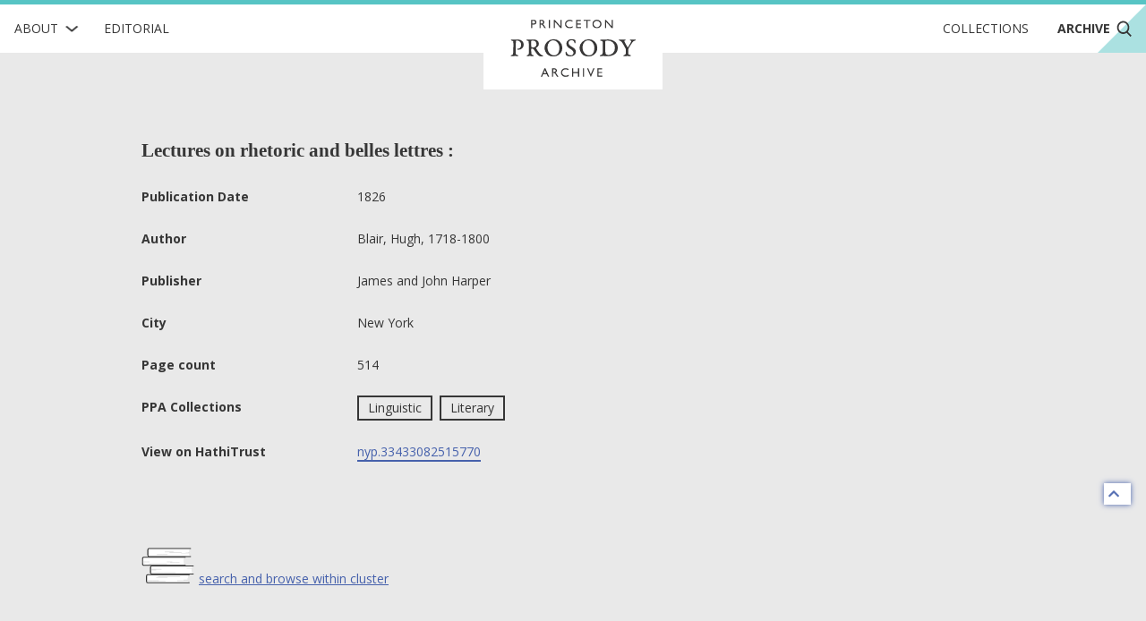

--- FILE ---
content_type: text/html; charset=utf-8
request_url: https://prosody.princeton.edu/archive/nyp.33433082515770/
body_size: 3865
content:



<!DOCTYPE html>
<html lang="en" xmlns:schema="http://schema.org/" xmlns:og="http://ogp.me/ns#" class="no-js">
<head>
    <!-- metadata -->
    
    <title>
        
        Archive · Lectures on rhetoric and belles lettres : 
        Princeton Prosody Archive
        
    </title>
    <meta name="viewport" content="width=device-width, initial-scale=1" />
    <link rel="apple-touch-icon" sizes="180x180" href="/static/apple-touch-icon.png" />
    <link rel="icon" type="image/png" sizes="32x32" href="/static/favicon-32x32.png" />
    <link rel="icon" type="image/png" sizes="16x16" href="/static/favicon-16x16.png" />
    <link rel="manifest" href="/static/manifest.json" />
     
    <link rel="search" type="application/opensearchdescription+xml"
          title="Search PPA" href="https://prosody.princeton.edu/archive/opensearch-description/">
    
    <link rel="mask-icon" href="/static/safari-pinned-tab.svg" color="#E9E9E9" />
    <meta name="theme-color" content="#E9E9E9" />
    






<meta name="description" content="">


<meta property="og:title" content="Lectures on rhetoric and belles lettres :" />
<meta property="og:type" content="website" />
<meta property="og:description" content=""/>
<meta property="og:site_name" content="Princeton Prosody Archive"/>

<meta name="twitter:card" content="summary" />
<meta name="twitter:title" content="Lectures on rhetoric and belles lettres :"/>
<meta name="twitter:description" content="" />
<meta name="twitter:site" content="@ProsodyArchive" />

 


<meta property="og:image" content="https://prosody.princeton.edu/static/img/logos/social.png" />
<meta name="twitter:image" content="https://prosody.princeton.edu/static/img/logos/social.png" />

<meta property="og:url" content="https://prosody.princeton.edu/archive/nyp.33433082515770/" />
<meta name="twitter:url" content="https://prosody.princeton.edu/archive/nyp.33433082515770/" />
<meta name="twitter:domain" content="prosody.princeton.edu" />

    
<meta name="twitter:label1" content="Publication Date" />
<meta name="twitter:data1" content="1826" />
<meta name="twitter:label2" content="Author" />
<meta name="twitter:data2" content="Blair, Hugh, 1718-1800" />

<!-- COinS for Zotero item type recognition and complete metadata -->
<span class="Z3988" title="ctx_ver=Z39.88-2004&amp;rft_id=https%3A%2F%2Fprosody.princeton.edu%2Farchive%2Fnyp.33433082515770%2F&amp;rft.title=Lectures+on+rhetoric+and+belles+lettres+%3A&amp;rft.au=Blair%2C+Hugh%2C+1718-1800&amp;rft.date=1826&amp;rft.pub=James+and+John+Harper&amp;rft.pub_place=New+York&amp;rft_val_fmt=info%3Aofi%2Ffmt%3Akev%3Amtx%3Abook&amp;rft.genre=book&amp;rft.place=New+York"></span>



    <!-- styles -->
    
    <link href="/static/css/main-8939ecedd2c2744aa3fe.min.css" rel="stylesheet" />
    <link href="/static/css/print-afaddd8c759cba52a1ed.min.css" rel="stylesheet"  media="print" />
     

    <!-- scripts -->
    <script
        src="https://cdnjs.cloudflare.com/ajax/libs/jquery/3.3.1/jquery.min.js"
        integrity="sha256-FgpCb/KJQlLNfOu91ta32o/NMZxltwRo8QtmkMRdAu8="
        crossorigin="anonymous">
    </script>
    
        
<!-- Global site tag (gtag.js) - Google Analytics -->
<script async src="https://www.googletagmanager.com/gtag/js?id=G-FJG5ZQ5KGR"></script>
<script nonce="sf152CpR+r0azfwVdWxZIg==">
    /*
      Google Analytics gtags snippet to be included if analytics are enabled.
    */
    window.dataLayer = window.dataLayer || [];
    function gtag(){dataLayer.push(arguments);}
    gtag('js', new Date());

    gtag('config', 'G-FJG5ZQ5KGR');

</script>

    
    <script src="/static/js/main-585fe93889e24511667e.min.js" ></script>
    

<script src="/static/js/searchWithin-9ae4ea1d5dabff05ed4a.min.js" ></script>

 

    

<script defer data-domain="prosody.princeton.edu" src="https://plausible.io/js/script.file-downloads.hash.outbound-links.js "></script>




    <!-- extra metadata -->
    
    <noscript>
        <link rel="stylesheet" type="text/css" href="/static/css/noscript.css"/>
    </noscript>

</head>
<body>
    


    
    

<!-- mobile navigation -->
<nav class="ui top sidebar vertical borderless menu archive" id="mobile-nav">
    

<div class="about ui simple item dropdown">
    <div class="text">About</div>
    <img class="dropdown icon" src="/static/img/icons/RightChevron.svg" alt="">
    <div class="menu submenu">
        
        
        <div class="item"><a href="/history/">History of the Archive</a></div>
        
        <div class="item"><a href="/prosody/">What is Prosody?</a></div>
        
        <div class="item"><a href="/search/">How to Search</a></div>
        
        <div class="item"><a href="/cite/">How to Cite</a></div>
        
        <div class="item"><a href="/contributors/">Contributors and Board Members</a></div>
        
        <div class="item"><a href="/contact/">Contact Us</a></div>
        
        <div class="item"><a href="/technical/">Technical</a></div>
        
    </div>
</div>
    <a class="item" href="/editorial/">Editorial</a>
    <a class="item" href="/collections/">Collections</a>
    <a class="item" href="/archive/">
        Archive
        <img class="search icon"
            src="/static/img/icons/Search.svg" alt="">
    </a>
</nav>

<!-- main navigation -->
<nav class="ui top fixed borderless menu archive" id="main-nav">
    <a class="toc item" id="toc">
        <img class="menu icon" src="/static/img/icons/Menu.svg"
            alt="open menu">
        <img class="close icon" src="/static/img/icons/Delete.svg"
            alt="close menu">
    </a>
    

<div class="about ui simple item dropdown">
    <div class="text">About</div>
    <img class="dropdown icon" src="/static/img/icons/RightChevron.svg" alt="">
    <div class="menu submenu">
        
        
        <div class="item"><a href="/history/">History of the Archive</a></div>
        
        <div class="item"><a href="/prosody/">What is Prosody?</a></div>
        
        <div class="item"><a href="/search/">How to Search</a></div>
        
        <div class="item"><a href="/cite/">How to Cite</a></div>
        
        <div class="item"><a href="/contributors/">Contributors and Board Members</a></div>
        
        <div class="item"><a href="/contact/">Contact Us</a></div>
        
        <div class="item"><a href="/technical/">Technical</a></div>
        
    </div>
</div>
    <a href="/editorial/"
        class="editorial item">
        Editorial
    </a>
    <div class="ui header brand">
        <a class="item" href="/">
            <img src="/static/img/logotype/logotype.svg" alt="home">
        </a>
    </div>
    <div class="right menu">
        <a class="collections item"
            href="/collections/">Collections
        </a>
        <a class="archive item active"
            href="/archive/">
            Archive
            <img class="search icon"
                src="/static/img/icons/Search.svg" alt="">
        </a>
        <a class="search item" href="/archive/">
            <img class="search icon"
                src="/static/img/icons/Search.svg" alt="search">
        </a>
    </div>
</nav>


    <div class="pusher overflowing"> 
        
        
        <main id="digitized-work">
            
<section class="meta ui basic vertical segment container">
    
    <h1 class="header">Lectures on rhetoric and belles lettres :</h1>
    <table class="metadata ui very basic table">
        <tbody>
            
            
            
            
            <tr>
                <th scope="row">Publication Date</th>
                <td>1826</td>
            </tr>
            
            
            <tr>
                <th scope="row">Author</th>
                <td>Blair, Hugh, 1718-1800</td>
            </tr>
            
            
            <tr>
                <th scope="row">Publisher</th>
                <td>James and John Harper</td>
            </tr>
            
            
            <tr>
                <th scope="row">City</th>
                <td>New York</td>
            </tr>
            
            
            <tr>
                <th scope="row">Page count</th>
                <td>514</td>
            </tr>
            
            
            
            <tr>
                <th scope="row">PPA Collections</th>
                <td>
                    
                    <label class="ui basic button" href="/archive/?collections=9">Linguistic</label>
                    
                    <label class="ui basic button" href="/archive/?collections=10">Literary</label>
                    
                </td>
            </tr>
            

            
            <tr class="source-link">
                <th scope="row">View on HathiTrust</th>
                <td>
                    
                     
                    <a href="https://hdl.handle.net/2027/nyp.33433082515770" target="_blank" rel="noopener noreferrer">nyp.33433082515770</a>
                    
                </td>
            </tr>
            
            
            
        </tbody>
    </table>

    
    
    
    
        
<div class="cluster-work icon container" >
    
    
    <a href="/archive/?cluster=blairlecturesextra">search and browse within cluster</a>
</div>


    

</section>


<section class="ui basic vertical segment container">
    <form id="search-within" class="ui form">
        <div class="ui vertical basic grid segment">
            <legend class="sr-only">text search fields</legend>
            <div class="twelve wide column">
                <div class="field"><label for="id_query">Search within the Volume</label><div class="ui left icon input"><i class="search icon"></i><input type="text" name="query" placeholder="Search keyword or phrase" id="id_query"></div></div>
                <span class="question-popup" data-html="
    Boolean search is supported. Operators must be capitalized (AND, OR).
    " data-position="top center">
                    <i class="ui question circle icon"></i>
                </span>
            </div>
            <input class="sr-only sr-only-focusable" type="submit" aria-label="submit search">
        </div>
    </form>
    <a title="back to top" class="ui icon basic button" href="#digitized-work" id="jump-top">
    <i class="chevron up icon"></i>
</a>
</section>
  
  <output class="ajax-container" form="search-within">
    



  </output>


        </main>

        
            
<footer class="ui basic inverted segment centered grid" id="footer">
    <div class="ui container">
        <nav class="ui inverted borderless menu">
            <a class="item" href="/">Home</a>
            <a class="item" href="/editorial/">Editorial</a>
            <a class="item" href="/collections/">Collections</a>
            <a class="item" href="/archive/">Archive</a>
        </nav>
        <div class="ui inverted horizontal link list">
            
            <a class="item" href="/history/">History of the Archive</a>
            
            <a class="item" href="/prosody/">What is Prosody?</a>
            
            <a class="item" href="/search/">How to Search</a>
            
            <a class="item" href="/cite/">How to Cite</a>
            
            <a class="item" href="/contributors/">Contributors and Board Members</a>
            
            <a class="item" href="/contact/">Contact Us</a>
            
            <a class="item" href="/technical/">Technical</a>
            
        </div>
        <img class="ppa-logo" src="/static/img/logos/filled/logo-filled-monochrome.svg" alt="Princeton Prosody Archive" />
        <div class="ui inverted horizontal list">
            <a class="item ui small image" href="https://www.princeton.edu/">
                <img src="/static/img/logos/pu-logo.svg" alt="Princeton University" />
            </a>
            <a class="item ui tiny image" href="https://cdh.princeton.edu/">
                <img src="/static/img/logos/cdh-logo.svg" alt="The Center for Digital Humanities at Princeton" />
            </a>
        </div>
        <div class="media">
            <div class="left">
                <a class="license" href="https://creativecommons.org/licenses/by/4.0/">
                    <img src="/static/img/logos/cc-by.svg" alt="content licensed under Creative Commons CC-BY">
                </a>
                <span class="issn">ISSN: 2769-3619</span>
            </div>
            <div class="right">
                <a href="https://www.facebook.com/ProsodyArchive/">
                    <img src="/static/img/icons/facebook.svg" alt="ProsodyArchive on Facebook"/>
                </a>
                <a href="https://twitter.com/ProsodyArchive">
                    <img src="/static/img/icons/twitter.svg" alt="ProsodyArchive on Twitter"/>
                </a>
                <a href="https://www.instagram.com/prosodyarchive/">
                    <img src="/static/img/icons/instagram.svg" alt="ProsodyArchive on  Instagram"/>
                </a>
            </div>
        </div>
        <div class="contact ui inverted horizontal link list">
            <span class="item">&copy; 2026 Trustees of Princeton University</span>
            <a class="item" href="https://accessibility.princeton.edu/accessibility-assistance">Accessibility Assistance</a>

            <span class="item" id="sw_version">v. 3.16.0</span>
        </div>
    </div>
</footer>
        

    </div>
    

    
    
</body>
</html>
